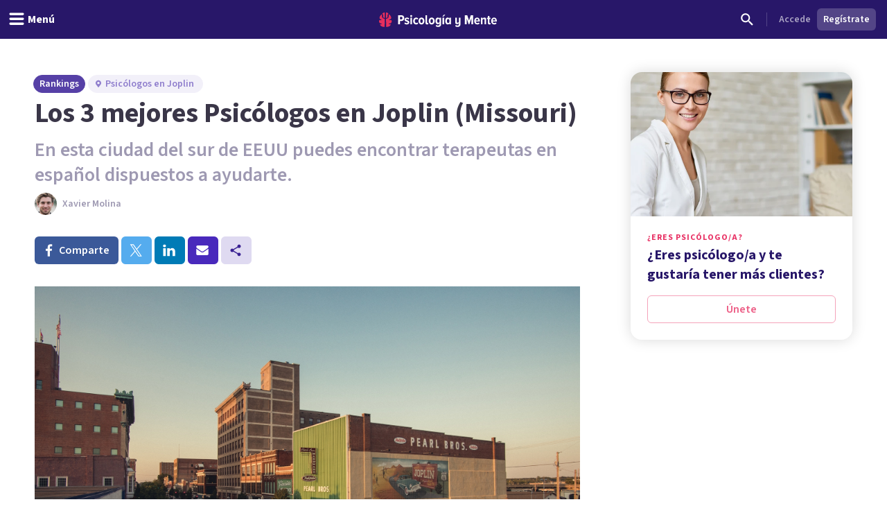

--- FILE ---
content_type: application/javascript; charset=UTF-8
request_url: https://psicologiaymente.com/_next/static/chunks/2977-1b78beb656ba56ab.js
body_size: 11158
content:
"use strict";(self.webpackChunk_N_E=self.webpackChunk_N_E||[]).push([[2977],{97359:function(e,t,s){s.r(t),s.d(t,{ProCardTracker:function(){return l}});var r=s(30265);let l=e=>{let{professionalId:t}=e;return(0,r.h)(t),null}},77238:function(e,t,s){s.r(t),s.d(t,{ProCardVenuesWithCalendar:function(){return V}});var r=s(52504),l=s(49745),a=s(5506),n=s(36531),i=s(44926),o=s(78905);let c=function(){let e=arguments.length>0&&void 0!==arguments[0]?arguments[0]:{},{threshold:t=.1,rootMargin:s="100px 0px",triggerOnce:r=!0}=e,[a,n]=(0,l.useState)(!1),[i,o]=(0,l.useState)(!1),c=(0,l.useRef)(null);return(0,l.useEffect)(()=>{let e=c.current;if(!e)return;if(r&&i){n(!0);return}let l=new IntersectionObserver(e=>{let[t]=e,s=t.isIntersecting;n(s),s&&r&&(o(!0),l.disconnect())},{threshold:t,rootMargin:s});return l.observe(e),()=>{l.disconnect()}},[t,s,r,i]),{elementRef:c,isVisible:a||i,isCurrentlyVisible:a}};var d=s(79199),u=s(32140),p=s(24878),m=s(47400),x=s(32953),h=s(19032),f=s(91519),v=s(68783),g=s.n(v),y=s(67378),b=s(53167),j=s(24476),C=s(12087),N=s(11043),w=s(87514),S=s(71601),k=s(67811),M=s(34635),P=s(58166),E=s(6433);let z=w.countries.map(e=>{let{phoneAreaCode:t,isoAlpha2:s,name:r}=e;return{label:"".concat(r," (").concat(String(t),")"),value:s}}),T=[{label:"Para m\xed",value:"self"},{label:"Para otra persona",value:"other"}],_=e=>{let{professionalId:t,professionalPlaceId:s,selectedSlot:a,onSubmit:c,onBack:u,isSubmitting:p=!1,errors:m={}}=e,{selectedTimezone:x}=(0,y.usePyMContext)(),{data:f}=(0,n.a)(o.mRK,{variables:{id:t},skip:!t}),[v,g]=(0,l.useState)({firstName:"",lastName:"",email:"",phoneCountry:"ES",phoneNumber:"",isSelfVisit:!0,patientRequestNotes:"",terms:!1,whatsappConsent:!1,selectedServiceId:""}),j=(()=>{if(!(null==f?void 0:f.professionalPlaces)||!s)return[];let e=f.professionalPlaces.find(e=>e.id===s);return(null==e?void 0:e.placeServices)?e.placeServices.filter(e=>e.isActive):[]})(),N=(e,t)=>{g(s=>({...s,[e]:t}))},w=()=>""!==v.firstName.trim()&&""!==v.lastName.trim()&&""!==v.email.trim()&&""!==v.phoneNumber.trim()&&""!==v.patientRequestNotes.trim()&&v.terms&&v.whatsappConsent;return(0,r.jsxs)("div",{className:"rounded-lg border border-gray-200 bg-white shadow-sm",children:[(0,r.jsx)("div",{className:"border-b border-gray-100 p-3",children:(0,r.jsxs)("div",{className:"flex items-center justify-between",children:[(0,r.jsxs)("div",{children:[(0,r.jsx)(E.v,{variant:"semibold",className:"text-sm text-purple-600",children:"Completar reserva"}),(0,r.jsx)(h.u,{size:"small",className:"mt-1 text-gray-600",children:(e=>{let t=(0,b.eP)({timestamp:e,timezone:x||C.y,formatType:"HH:mm"}),s=(0,b.eP)({timestamp:e,timezone:x||C.y,formatType:"EEEE, d MMMM yyyy"}),r=s.charAt(0).toUpperCase()+s.slice(1);return"".concat(r,", ").concat(t)})(a)})]}),(0,r.jsx)("button",{onClick:u,className:"text-gray-400 transition-colors hover:text-gray-600","aria-label":"Volver al calendario",children:(0,r.jsx)("svg",{className:"h-4 w-4",fill:"none",stroke:"currentColor",viewBox:"0 0 24 24",children:(0,r.jsx)("path",{strokeLinecap:"round",strokeLinejoin:"round",strokeWidth:2,d:"M15 19l-7-7 7-7"})})})]})}),(0,r.jsxs)("form",{onSubmit:e=>{e.preventDefault(),w()&&!p&&c(v)},className:"space-y-4 p-3",children:[(0,r.jsxs)("div",{className:"grid grid-cols-2 gap-2",children:[(0,r.jsxs)("div",{children:[(0,r.jsxs)(h.u,{className:"mb-1 text-xs text-gray-700",children:["Nombre ",(0,r.jsx)("span",{className:"text-xs text-purple-400",children:"*"})]}),(0,r.jsx)("input",{id:"firstName",type:"text",value:v.firstName,onChange:e=>N("firstName",e.target.value),className:(0,i.Z)("block w-full appearance-none rounded border bg-white px-2 py-2 font-body text-xs focus:border-purple-500 focus:outline-none",m.firstName?"border-red-500":"border-gray-300"),placeholder:"Tu nombre",required:!0}),m.firstName&&(0,r.jsx)(h.u,{size:"small",className:"mt-1 text-xs text-red-500",children:m.firstName})]}),(0,r.jsxs)("div",{children:[(0,r.jsxs)(h.u,{className:"mb-1 text-xs text-gray-700",children:["Apellidos ",(0,r.jsx)("span",{className:"text-xs text-purple-400",children:"*"})]}),(0,r.jsx)("input",{id:"lastName",type:"text",value:v.lastName,onChange:e=>N("lastName",e.target.value),className:(0,i.Z)("block w-full appearance-none rounded border bg-white px-2 py-2 font-body text-xs focus:border-purple-500 focus:outline-none",m.lastName?"border-red-500":"border-gray-300"),placeholder:"Tus apellidos",required:!0}),m.lastName&&(0,r.jsx)(h.u,{size:"small",className:"mt-1 text-xs text-red-500",children:m.lastName})]})]}),(0,r.jsxs)("div",{children:[(0,r.jsxs)(h.u,{className:"mb-1 text-xs text-gray-700",children:["Email ",(0,r.jsx)("span",{className:"text-xs text-purple-400",children:"*"})]}),(0,r.jsx)("input",{id:"email",type:"email",value:v.email,onChange:e=>N("email",e.target.value),className:(0,i.Z)("block w-full appearance-none rounded border bg-white px-2 py-2 font-body text-xs focus:border-purple-500 focus:outline-none",m.email?"border-red-500":"border-gray-300"),placeholder:"tu@email.com",required:!0}),m.email&&(0,r.jsx)(h.u,{size:"small",className:"mt-1 text-xs text-red-500",children:m.email})]}),(0,r.jsxs)("div",{children:[(0,r.jsxs)(h.u,{className:"mb-1 text-xs text-gray-700",children:["Tel\xe9fono ",(0,r.jsx)("span",{className:"text-xs text-purple-400",children:"*"})]}),(0,r.jsxs)("div",{className:"flex space-x-1",children:[(0,r.jsx)("div",{className:"w-20",children:(0,r.jsx)(M.P,{placeholder:"Prefijo",error:!!m.phoneCountry,value:v.phoneCountry,options:z,onChange:e=>{N("phoneCountry",e.target.value)},showPrefixOnlyWhenSelected:!0,className:"py-2 text-xs"})}),(0,r.jsx)("div",{className:"flex-1",children:(0,r.jsx)("input",{id:"phoneNumber",type:"tel",value:v.phoneNumber,onChange:(0,S.Rx)((0,S.G)(e=>N("phoneNumber",e))),className:(0,i.Z)("block w-full appearance-none rounded border bg-white px-2 py-2 font-body text-xs focus:border-purple-500 focus:outline-none",m.phoneNumber?"border-red-500":"border-gray-300"),placeholder:"123 456 789",required:!0})})]}),(m.phoneCountry||m.phoneNumber)&&(0,r.jsx)(h.u,{size:"small",className:"mt-1 text-xs text-red-500",children:m.phoneCountry||m.phoneNumber})]}),(0,r.jsxs)("div",{children:[(0,r.jsxs)(h.u,{className:"mb-1 text-xs text-gray-700",children:["\xbfPara qui\xe9n es la cita? ",(0,r.jsx)("span",{className:"text-xs text-purple-400",children:"*"})]}),(0,r.jsx)(P.E,{options:T,selected:v.isSelfVisit?"self":"other",onChange:e=>{N("isSelfVisit","self"===e)},className:"flex flex-row gap-4 text-xs",error:m.isSelfVisit})]}),j.length>0&&(0,r.jsxs)("div",{children:[(0,r.jsx)(h.u,{className:"mb-1 text-xs text-gray-700",children:"Servicio"}),(0,r.jsxs)("div",{className:"relative",children:[(0,r.jsxs)("select",{id:"selectedServiceId",value:v.selectedServiceId,onChange:e=>N("selectedServiceId",e.target.value),className:(0,i.Z)("block w-full appearance-none rounded border bg-white px-2 py-2 pr-8 font-body text-xs focus:border-purple-500 focus:outline-none",m.selectedServiceId?"border-red-500":"border-gray-300"),children:[(0,r.jsx)("option",{value:"",children:"Selecciona un servicio"}),j.map(e=>{var t,s;let l=null!==(t=e.price)&&void 0!==t?t:e.professionalService.price,a=null!==(s=e.currency)&&void 0!==s?s:e.professionalService.currency;return(0,r.jsxs)("option",{value:e.id,children:[e.professionalService.name," - ",l," ",a]},e.id)}),(0,r.jsx)("option",{value:"other",children:"Otro"})]}),(0,r.jsx)("div",{className:"pointer-events-none absolute inset-y-0 right-0 flex items-center px-2 text-gray-700",children:(0,r.jsx)("svg",{className:"h-4 w-4 fill-current",viewBox:"0 0 20 20",children:(0,r.jsx)("path",{d:"M5.293 7.293a1 1 0 011.414 0L10 10.586l3.293-3.293a1 1 0 111.414 1.414l-4 4a1 1 0 01-1.414 0l-4-4a1 1 0 010-1.414z"})})})]}),m.selectedServiceId&&(0,r.jsx)(h.u,{size:"small",className:"mt-1 text-xs text-red-500",children:m.selectedServiceId}),"other"===v.selectedServiceId&&(0,r.jsx)(h.u,{size:"small",className:"mt-1 text-xs text-gray-500",children:"Escribe en los comentarios lo que necesitas"})]}),(0,r.jsxs)("div",{children:[(0,r.jsxs)(h.u,{className:"mb-1 text-xs text-gray-700",children:["Comentarios ",(0,r.jsx)("span",{className:"text-xs text-purple-400",children:"*"})]}),(0,r.jsx)("textarea",{id:"patientRequestNotes",value:v.patientRequestNotes,onChange:e=>N("patientRequestNotes",e.target.value),className:(0,i.Z)("block w-full resize-none appearance-none rounded border bg-white px-2 py-2 font-body text-xs focus:border-purple-500 focus:outline-none",m.patientRequestNotes?"border-red-500":"border-gray-300"),rows:2,placeholder:"Comentarios para el especialista",required:!0}),m.patientRequestNotes&&(0,r.jsx)(h.u,{size:"small",className:"mt-1 text-xs text-red-500",children:m.patientRequestNotes})]}),(0,r.jsx)("div",{children:(0,r.jsx)(k.X,{checked:v.terms,label:(0,r.jsxs)(r.Fragment,{children:["Acepto los"," ",(0,r.jsx)("a",{href:"/aviso-legal",target:"_blank",className:"text-xs text-purple-500 underline hover:text-purple-600",children:"t\xe9rminos"})," ","y"," ",(0,r.jsx)("a",{href:"/privacidad",target:"_blank",className:"text-xs text-purple-500 underline hover:text-purple-600",children:"privacidad"})]}),onChange:(0,S.gj)(e=>N("terms",e)),value:"terms",className:"-mx-1 text-xs",required:!0,error:m.terms})}),(0,r.jsx)("div",{children:(0,r.jsx)(k.X,{checked:v.whatsappConsent,label:"Acepto recibir recordatorios y mensajes relacionados con mi cita por WhatsApp, usando mi n\xfamero solo para este fin",onChange:(0,S.gj)(e=>N("whatsappConsent",e)),value:"whatsapp_consent",className:"-mx-1 text-xs",required:!0,error:m.whatsapp_consent})}),m.general&&(0,r.jsx)("div",{className:"rounded border border-red-200 bg-red-50 p-2",children:(0,r.jsxs)("div",{className:"flex items-start",children:[(0,r.jsx)("svg",{className:"mr-2 mt-0.5 h-4 w-4 flex-shrink-0 text-red-400",fill:"none",stroke:"currentColor",viewBox:"0 0 24 24",children:(0,r.jsx)("path",{strokeLinecap:"round",strokeLinejoin:"round",strokeWidth:2,d:"M12 9v2m0 4h.01m-6.938 4h13.856c1.54 0 2.502-1.667 1.732-2.5L13.732 4c-.77-.833-1.964-.833-2.732 0L3.732 16.5c-.77.833.192 2.5 1.732 2.5z"})}),(0,r.jsxs)("div",{className:"flex-1",children:[(0,r.jsx)("h3",{className:"mb-1 text-xs font-medium text-red-800",children:"No se puede completar la reserva"}),(0,r.jsx)("p",{className:"text-xs text-red-700",children:m.general})]})]})}),(0,r.jsxs)("div",{className:"flex gap-2 border-t border-gray-100 pt-2",children:[(0,r.jsx)(d.zx,{color:"primaryStroke",btnType:"block",onClick:u,disabled:p,className:"flex-1 py-2 text-xs",children:"Volver"}),(0,r.jsx)(d.zx,{color:"primary",btnType:"block",type:"submit",disabled:!w()||p,className:"flex-1 py-2 text-xs",children:p?(0,r.jsxs)("div",{className:"flex items-center justify-center",children:[(0,r.jsxs)("svg",{className:"-ml-1 mr-1 h-3 w-3 animate-spin text-white",fill:"none",viewBox:"0 0 24 24",children:[(0,r.jsx)("circle",{className:"opacity-25",cx:"12",cy:"12",r:"10",stroke:"currentColor",strokeWidth:"4"}),(0,r.jsx)("path",{className:"opacity-75",fill:"currentColor",d:"M4 12a8 8 0 018-8V0C5.373 0 0 5.373 0 12h4zm2 5.291A7.962 7.962 0 014 12H0c0 3.042 1.135 5.824 3 7.938l3-2.647z"})]}),"Enviando..."]}):"Reservar"})]})]})]})},I=e=>{let{selectedSlot:t,onNewBooking:s}=e,{selectedTimezone:l}=(0,y.usePyMContext)();return(0,r.jsx)("div",{className:"bg-white border border-gray-200 rounded-lg shadow-sm",children:(0,r.jsxs)("div",{className:"p-4 text-center",children:[(0,r.jsx)("div",{className:"mx-auto flex items-center justify-center h-12 w-12 rounded-full bg-green-100 mb-3",children:(0,r.jsx)("svg",{className:"h-6 w-6 text-green-500",fill:"none",stroke:"currentColor",viewBox:"0 0 24 24",children:(0,r.jsx)("path",{strokeLinecap:"round",strokeLinejoin:"round",strokeWidth:2,d:"M5 13l4 4L19 7"})})}),(0,r.jsx)(E.v,{variant:"semibold",className:"text-green-600 mb-2 text-sm",children:"\xa1Solicitud enviada!"}),(0,r.jsxs)("div",{className:"bg-gray-50 rounded p-3 mb-3 text-left",children:[(0,r.jsxs)(h.u,{size:"small",className:"text-gray-600 mb-1 text-xs",children:[(0,r.jsx)("strong",{children:"Fecha:"})," ",(e=>{let t=(0,b.eP)({timestamp:e,timezone:l||C.y,formatType:"HH:mm"}),s=(0,b.eP)({timestamp:e,timezone:l||C.y,formatType:"EEEE, d MMMM yyyy"}),r=s.charAt(0).toUpperCase()+s.slice(1);return"".concat(r,", ").concat(t)})(t)]}),(0,r.jsxs)(h.u,{size:"small",className:"text-gray-600 text-xs",children:[(0,r.jsx)("strong",{children:"Estado:"})," ",(0,r.jsx)("span",{className:"text-amber-600",children:"Esperando confirmaci\xf3n"})]})]}),(0,r.jsx)("div",{className:"bg-blue-50 border border-blue-200 rounded p-3 mb-3",children:(0,r.jsx)(h.u,{size:"small",className:"text-blue-800 text-xs",children:"El profesional revisar\xe1 tu solicitud y te contactar\xe1 para confirmar la cita."})}),(0,r.jsx)(d.zx,{color:"primary",btnType:"block",onClick:s,className:"text-xs py-2",children:"Nueva cita"})]})})},A={CALENDAR:1,FORM:2,SUCCESS:3},H=e=>{let{professionalId:t,isVisible:s,onSlotSelect:a,selectedVenueId:c,className:d}=e,{selectedTimezone:u}=(0,y.usePyMContext)(),p=window.location.pathname,[m,x]=(0,l.useState)(""),[v,w]=(0,l.useState)(""),[S,k]=(0,l.useState)([]),[M,P]=(0,l.useState)({}),[E,z]=(0,l.useState)(new Set),[T,H]=(0,l.useState)(A.CALENDAR),[R,V]=(0,l.useState)(!1),[O,L]=(0,l.useState)({}),[Z,D]=(0,l.useState)(0),[q]=(0,l.useState)(2),[W,B]=(0,l.useState)(null),[F,U]=(0,l.useState)(null),[X,Y]=(0,l.useState)([]),[K,Q]=(0,l.useState)(!1),[J,$]=(0,l.useState)({}),G=new Date;window.innerWidth;let ee=()=>{let e=[];for(let t=0;t<365;t++){let s=new Date(G);s.setDate(G.getDate()+t),e.push(s.toISOString().split("T")[0])}return e},et=()=>{if(J[Z])return J[Z];if(X.length>0){let e=Z*q,t=X.slice(e,e+q);return t.length>0&&$(e=>({...e,[Z]:t})),t}let e=ee(),t=Z*q;return e.slice(t,t+q)},es=()=>{let e=et(),t=new Set;return e.forEach(e=>{let s=new Date(e),r="".concat(s.getFullYear(),"-").concat(s.getMonth()+1);t.add(r)}),Array.from(t).map(e=>{let[t,s]=e.split("-").map(Number);return{year:t,month:s}})},{data:er,loading:el}=(0,n.a)(o.mRK,{variables:{id:t},fetchPolicy:"cache-first",skip:!s}),[ea,en]=(et()[0]||G.toISOString().split("T")[0]).split("-"),{data:ei,loading:eo}=(0,n.a)(o.rHQ,{variables:{professionalId:parseInt(t),year:ea,month:en},fetchPolicy:"cache-first",skip:!s}),{data:ec,loading:ed,refetch:eu}=(0,n.a)(o.rHQ,{variables:{professionalId:parseInt(t),year:ea,month:en,placeId:m||void 0},fetchPolicy:"cache-first",skip:!s||!m}),[ep,em]=(0,l.useState)({});(0,l.useEffect)(()=>{if(!m){Q(!1);return}(async()=>{let e=new Set,s=ee(),r=Z*q;if(s.slice(r,r+q).forEach(t=>{let s=new Date(t),r="".concat(s.getFullYear(),"-").concat(s.getMonth()+1);e.add(r)}),X.length>0&&X.slice(r,r+q).forEach(t=>{let s=new Date(t),r="".concat(s.getFullYear(),"-").concat(s.getMonth()+1);e.add(r)}),0===X.slice(r,r+q).length&&X.length>0){let t=new Date(new Date(X[X.length-1]));t.setMonth(t.getMonth()+1);let s="".concat(t.getFullYear(),"-").concat(t.getMonth()+1);e.add(s),Q(!0)}let l=Array.from(e).map(e=>{let[t,s]=e.split("-").map(Number);return{year:t,month:s}}),a={...ep},n=!1;for(let{year:e,month:s}of l){let r="".concat(e,"-").concat(s);if(!a[r])try{let{data:l}=await eu({professionalId:parseInt(t),year:String(e),month:String(s),placeId:m});if(l){var i,o,c;a[r]=l,n=!0,null===(c=l.professionalPublicCalendarSlots)||void 0===c||null===(o=c[0])||void 0===o||null===(i=o.slots)||void 0===i||i.length}}catch(e){console.error("Error fetching data for ".concat(r,":"),e)}}n&&em(a)})().finally(()=>{Q(!1)})},[m,Z]),(0,l.useMemo)(()=>{let e=es(),t=[];return e.forEach(e=>{let{year:s,month:r}=e,l=ep["".concat(s,"-").concat(r)];(null==l?void 0:l.professionalPublicCalendarSlots)&&l.professionalPublicCalendarSlots.forEach(e=>{let s=t.find(t=>t.id===e.id);s?s.slots=[...s.slots||[],...e.slots||[]]:t.push({...e})})}),t.length>0?{professionalPublicCalendarSlots:t}:null},[ep,Z,m]);let ex=(0,l.useMemo)(()=>{let e={};return Object.values(ep).forEach(t=>{(null==t?void 0:t.professionalPublicCalendarSlots)&&t.professionalPublicCalendarSlots.forEach(t=>{t.id===m&&t.slots&&t.slots.length>0&&t.slots.forEach(s=>{let r=(0,b.eP)({timestamp:s.startsAt,timezone:u||C.y,formatType:"yyyy-MM-dd"});e[r]||(e[r]=[]),e[r].push({startsAt:s.startsAt,endsAt:s.endsAt,duration:s.duration||60,calendarId:t.id})})})}),e},[ep,m,u]);(0,l.useEffect)(()=>{c&&(x(c),w(""),z(new Set),D(0),em({}),P({}),Y([]),Q(!0))},[c]),(0,l.useEffect)(()=>{D(0),z(new Set),$({}),m&&Q(!0)},[m]),(0,l.useEffect)(()=>{if((null==er?void 0:er.professionalPlaces)&&(null==ei?void 0:ei.professionalPublicCalendarSlots)&&s){let e=er.professionalPlaces.filter(e=>e.isPublic),t=new Set(ei.professionalPublicCalendarSlots.filter(e=>{var t;return(null===(t=e.slots)||void 0===t?void 0:t.length)>0}).map(e=>e.id)),s=e.filter(e=>t.has(e.id)).map(e=>({id:e.id,label:e.label||(e.isOnline?"Online":e.address||"Presencial"),isPrimary:e.isPrimary,isOnline:e.isOnline,timezone:"UTC",address:e.address||"Online"})).sort((e,t)=>!e.isOnline&&t.isOnline?-1:e.isOnline&&!t.isOnline?1:e.isPrimary&&!t.isPrimary?-1:!e.isPrimary&&t.isPrimary?1:0);k(s),c&&t.has(c)||(c||!(s.length>0)||m||x(s[0].id),m&&!t.has(m)&&s.length>0&&!c&&x(s[0].id))}},[er,ei,m,c,s]),(0,l.useEffect)(()=>{if(m&&Object.keys(ex).length>0){let e={...ex},t=new Date,s=(0,b.eP)({timestamp:t.toISOString(),timezone:u||C.y,formatType:"yyyy-MM-dd"});Object.keys(e).forEach(r=>{e[r].sort((e,t)=>{let s=(0,b.eP)({timestamp:e.startsAt,timezone:u||C.y,formatType:"HH:mm"}),r=(0,b.eP)({timestamp:t.startsAt,timezone:u||C.y,formatType:"HH:mm"});return s.localeCompare(r)}),r===s&&(e[r]=e[r].filter(e=>(0,f.Z)(e.startsAt,u||C.y)>t))}),Y(Object.keys(e).filter(t=>e[t].length>0).sort((e,t)=>e.localeCompare(t))),P(e),Q(!1)}else Y([]),P({}),m||Q(!1)},[ex,m,u]);let eh=e=>{w(e),H(A.FORM)},ef=async e=>{V(!0),L({});try{let s=(0,j.DS)(),r=s.length>0?JSON.stringify(s):void 0,l=(0,N.BC)("api/psicologos/".concat(t,"/pedir-cita")),a=v.replace("T"," ").substring(0,16),n=S.find(e=>e.id===m),i=(null==n?void 0:n.isOnline)||!1,o={scheduled_at:a,type:i?"online":"offline",professional_place_id:m,first_name:e.firstName,last_name:e.lastName,email:e.email,phone_country:e.phoneCountry,phone_number:e.phoneNumber,flag_self_visit:e.isSelfVisit,patient_request_notes:e.patientRequestNotes,terms:e.terms,whatsapp_consent:e.whatsappConsent,user_timezone:u||C.y,contact_url:p,origin:"ranking_show",lead_path:r,...e.selectedServiceId&&"other"!==e.selectedServiceId?{professional_place_service_id:parseInt(e.selectedServiceId)}:{}},c=await fetch(l,{method:"POST",credentials:"include",headers:{Accept:"application/json","Content-Type":"application/json","X-Requested-With":"XMLHttpRequest"},body:JSON.stringify(o)}),d=await c.json();if(c.ok)(0,j.t4)(),g().dataLayer({dataLayer:{event:"generate_booking",generate_booking:{place_type:i?"online":"physical"}}}),H(A.SUCCESS);else if(422===c.status){if(d.errors){if(d.errors.scheduled_at){let e={general:d.errors.scheduled_at[0]};L(e)}else L(d.errors)}else if(d.message){let e={general:d.message};L(e)}else L({general:"Error de validaci\xf3n"})}else L({general:d.message||"Error del servidor (".concat(c.status,")")})}catch(e){L({general:"Error al enviar la solicitud. Por favor, intenta de nuevo."})}finally{V(!1)}},ev=()=>Z>0,eg=()=>{let e=Z+1;return!!J[e]||X.length>0&&e*q<X.length||e*q<365},ey=()=>{ev()&&(D(e=>e-1),z(new Set))},eb=()=>{eg()&&(D(e=>e+1),z(new Set))},ej=e=>{let[t,s,r]=e.split("-").map(Number),l=new Date(t,s-1,r),a=new Date,n=(0,b.eP)({timestamp:a.toISOString(),timezone:u||C.y,formatType:"yyyy-MM-dd"}),i=new Date(a);i.setDate(a.getDate()+1);let o=(0,b.eP)({timestamp:i.toISOString(),timezone:u||C.y,formatType:"yyyy-MM-dd"});if(e===n)return"Hoy";if(e===o)return"Ma\xf1ana";let c=l.toLocaleDateString("es-ES",{weekday:"long",day:"numeric",month:"long"});return c.charAt(0).toUpperCase()+c.slice(1)},eC=e=>(0,b.eP)({timestamp:e,timezone:u||C.y,formatType:"HH:mm"}),eN=e=>{let t=new Set(E);t.has(e)?t.delete(e):t.add(e),z(t)},ew=et().filter(e=>M[e]&&M[e].length>0);return s?T===A.FORM?(0,r.jsx)(_,{professionalId:t,professionalPlaceId:m,selectedSlot:v,onSubmit:ef,onBack:()=>{H(A.CALENDAR),L({})},isSubmitting:R,errors:O}):T===A.SUCCESS?(0,r.jsx)(I,{selectedSlot:v,onNewBooking:()=>{w(""),H(A.CALENDAR),L({})}}):(0,r.jsx)("div",{className:"border-t border-purple-200",children:el||ed||eo||K?(0,r.jsxs)("div",{className:"mx-4 my-4 rounded-lg border border-gray-200 p-3 text-center",children:[(0,r.jsx)("div",{className:"mb-2 inline-flex h-8 w-8 items-center justify-center",children:(0,r.jsxs)("svg",{className:"h-5 w-5 animate-spin text-purple-600",fill:"none",viewBox:"0 0 24 24",xmlns:"http://www.w3.org/2000/svg",children:[(0,r.jsx)("circle",{className:"opacity-25",cx:"12",cy:"12",r:"10",stroke:"currentColor",strokeWidth:"4"}),(0,r.jsx)("path",{className:"opacity-75",fill:"currentColor",d:"M4 12a8 8 0 018-8V0C5.373 0 0 5.373 0 12h4zm2 5.291A7.962 7.962 0 014 12H0c0 3.042 1.135 5.824 3 7.938l3-2.647z"})]})}),(0,r.jsx)(h.u,{size:"small",className:"text-gray-600 ",children:"Cargando horarios..."})]}):ew.length||!(S.length>0)||K?ew.length>0?(0,r.jsxs)("div",{className:"p-3",children:[(0,r.jsxs)("div",{className:"touch-pan-y select-none space-y-3",onTouchStart:e=>{U(null),B(e.targetTouches[0].clientX)},onTouchMove:e=>{U(e.targetTouches[0].clientX)},onTouchEnd:()=>{if(!W||!F)return;let e=W-F;e>50&&eg()&&eb(),e<-50&&ev()&&ey()},style:{touchAction:"pan-y pinch-zoom",WebkitUserSelect:"none",userSelect:"none"},children:[ew.map(e=>{let t=M[e];if(!t||0===t.length)return null;let s=E.has(e)?t:t.slice(0,6),l=t.length>6;return(0,r.jsxs)("div",{className:"overflow-hidden rounded-lg border border-gray-200",children:[(0,r.jsx)("div",{className:"border-b border-gray-200 bg-gray-50 px-3 py-2",children:(0,r.jsxs)("div",{className:"flex items-center justify-between",children:[(0,r.jsx)(h.u,{size:"small",className:"font-medium text-gray-900",children:ej(e)}),l&&(0,r.jsx)("button",{onClick:()=>eN(e),className:"text-xs font-medium text-purple-600 hover:text-purple-700",children:E.has(e)?"Menos horas":"M\xe1s horas"})]})}),(0,r.jsx)("div",{className:"p-3",children:(0,r.jsx)("div",{className:"grid grid-cols-3 gap-2",children:s.map((e,t)=>(0,r.jsx)("button",{onClick:()=>eh(e.startsAt),className:"rounded border border-gray-300 px-2 py-1 text-xs transition-colors hover:border-purple-300 hover:bg-purple-50",children:eC(e.startsAt)},t))})})]},e)}),1===ew.length&&(0,r.jsxs)("div",{className:"invisible overflow-hidden rounded-lg border border-transparent",children:[(0,r.jsx)("div",{className:"border-b border-transparent bg-gray-50 px-3 py-2",children:(0,r.jsx)("div",{className:"flex items-center justify-between",children:(0,r.jsx)(h.u,{size:"small",className:"font-medium text-transparent",children:"Placeholder"})})}),(0,r.jsx)("div",{className:"p-3",children:(0,r.jsx)("div",{className:"grid grid-cols-3 gap-2",children:[1,2,3,4,5,6].map(e=>(0,r.jsx)("div",{className:"rounded border border-transparent px-2 py-1 text-xs text-transparent",children:"00:00"},e))})})]})]}),(0,r.jsxs)("div",{className:"mb-2 mt-4 flex items-center justify-between",children:[(0,r.jsxs)("button",{onClick:ey,disabled:!ev(),className:(0,i.Z)("flex items-center rounded px-2 py-1 text-xs font-medium transition-colors",ev()?"bg-purple-600 text-white hover:bg-purple-700":"cursor-not-allowed bg-gray-200 text-gray-400"),children:[(0,r.jsx)("svg",{className:"mr-1 h-3 w-3",fill:"none",stroke:"currentColor",viewBox:"0 0 24 24",children:(0,r.jsx)("path",{strokeLinecap:"round",strokeLinejoin:"round",strokeWidth:2,d:"M15 19l-7-7 7-7"})}),"Anterior"]}),(0,r.jsx)(h.u,{size:"small",className:"px-2 text-center text-gray-500",children:window.innerWidth<768?"M\xe1s d\xedas":"Ver m\xe1s d\xedas"}),(0,r.jsxs)("button",{onClick:eb,disabled:!eg(),className:(0,i.Z)("flex items-center rounded px-2 py-1 text-xs font-medium transition-colors",eg()?"bg-purple-600 text-white hover:bg-purple-700":"cursor-not-allowed bg-gray-200 text-gray-400"),children:["Siguiente",(0,r.jsx)("svg",{className:"ml-1 h-3 w-3",fill:"none",stroke:"currentColor",viewBox:"0 0 24 24",children:(0,r.jsx)("path",{strokeLinecap:"round",strokeLinejoin:"round",strokeWidth:2,d:"M9 5l7 7-7 7"})})]})]})]}):(0,r.jsx)("div",{className:"p-3 text-center",children:(0,r.jsx)(h.u,{size:"small",className:"text-gray-500",children:"No hay calendarios disponibles"})}):(0,r.jsx)("div",{className:"py-8 text-center",children:(0,r.jsx)(h.u,{size:"small",className:"text-gray-500",children:"Sin horarios pr\xf3ximos"})})}):null},R=e=>{let{services:t}=e,[s,a]=l.useState(!1),n=t.length>3,i=s?t:t.slice(0,3);return(0,r.jsxs)("div",{className:"ml-6 mt-2 space-y-2",children:[i.map(e=>{var t,s;let l=null!==(t=e.price)&&void 0!==t?t:e.professionalService.price,a=null!==(s=e.currency)&&void 0!==s?s:e.professionalService.currency;return(0,r.jsxs)("div",{className:"flex items-center justify-between py-1",children:[(0,r.jsx)("span",{className:"font-medium text-purple-grey-700",children:e.professionalService.name}),(0,r.jsxs)("span",{className:"text-purple-grey-500",children:[l," ",a," / sesi\xf3n"]})]},e.id)}),n&&!s&&(0,r.jsx)("div",{className:"py-1",children:(0,r.jsxs)("button",{onClick:()=>a(!0),className:"rounded-full border border-purple-200 bg-white px-3 py-1 text-sm font-medium text-purple-600 hover:bg-purple-50 hover:text-purple-700",children:["+",t.length-3," m\xe1s"]})})]})},V=e=>{let{venues:t,professionalId:s,professionalResourcePath:f,displayName:v,acceptsBookings:g,formattedStartingCost:y,className:b}=e,j=(0,a.useRouter)(),{elementRef:C,isVisible:N}=c({threshold:.1,rootMargin:"200px 0px",triggerOnce:!0}),[w,S]=(0,l.useState)(!1),[k,M]=(0,l.useState)(""),[P,E]=(0,l.useState)(0),{data:z}=(0,n.a)(o.mRK,{variables:{id:s},skip:!s}),T=new Date,{data:_}=(0,n.a)(o.rHQ,{variables:{professionalId:s,month:String(T.getMonth()+1),year:String(T.getFullYear())},skip:!s||!N}),I=l.useMemo(()=>(null==_?void 0:_.professionalPublicCalendarSlots)?new Set(_.professionalPublicCalendarSlots.filter(e=>{var t;return(null===(t=e.slots)||void 0===t?void 0:t.length)>0}).map(e=>e.id)):new Set,[_]),A=t.find(e=>{let{isOnline:t}=e;return t}),V=t.filter(e=>{let{isOnline:t,address:s,isPublic:r}=e;return!t&&s&&r}),O=[...function(e){let{allPhysicalVenues:t,showAllVenues:s}=e;if(s)return t;let r=t.filter(e=>{let{isDefaultContact:t}=e;return t});return r.length?r:t.filter(e=>{let{isPrimary:t}=e;return t})}({allPhysicalVenues:V,showAllVenues:w}),...A?[A]:[]];l.useEffect(()=>{O.length>0&&!k&&M(O[0].id)},[O,k]);let[L,Z]=l.useState(!1);l.useEffect(()=>{if(I.size>0&&O.length>0&&!L){let e=O.find(e=>I.has(e.id));e&&k!==e.id&&(M(e.id),Z(!0))}},[I,O,k,L]);let D=w?[...V,...A?[A]:[]]:O;l.useEffect(()=>{k&&!D.find(e=>e.id===k)&&D.length>0&&M(D[0].id)},[k,D]);let q=V.length>1&&!w,W=e=>{M(e),E(e=>e+1)},B=(()=>{if(!k||!(null==z?void 0:z.professionalPlaces))return[];let e=z.professionalPlaces.find(e=>e.id===k);return(null==e?void 0:e.placeServices)?e.placeServices.filter(e=>e.isActive):[]})(),F=k&&(null==z?void 0:z.professionalPlaces)?z.professionalPlaces.find(e=>e.id===k):null;return(0,r.jsxs)("div",{ref:C,className:(0,i.W)("box-border flex flex-col overflow-hidden lg:rounded-none",b),children:[(0,r.jsxs)("div",{className:"space-y-1",children:[(w?D:O).map(e=>{let{id:t,label:s,address:l,isOnline:a}=e;return(0,r.jsxs)("button",{onClick:()=>W(t),className:(0,i.W)("flex w-full gap-1 px-3 py-2 text-left transition-colors hover:bg-purple-50 lg:px-5",k===t?"border-l-2 border-purple-500 bg-purple-100":""),"data-testid":"proCardVenueItem",children:[(0,r.jsx)("div",{className:"shrink-0 p-1",children:(0,r.jsx)(p.t,{className:"h-4 w-4 text-purple-300"})}),(0,r.jsxs)("div",{className:"flex flex-1 flex-col",children:[(0,r.jsx)(h.u,{className:"font-medium text-purple-grey-500",children:s}),(0,r.jsx)(h.u,{size:"small",className:"text-purple-grey-400",children:a?"Terapia online":l})]})]},t)}),q&&(0,r.jsx)("div",{className:"py-2 pl-12 pr-5",children:(0,r.jsx)(u.Yx,{label:"+".concat(V.length-1," m\xe1s"),onClick:()=>{S(!0)},role:"button"})})]}),(B.length>0||(null==F?void 0:F.formattedAverageCost))&&(0,r.jsxs)("div",{className:"border-t border-purple-200 px-3 py-4 lg:px-5",children:[(0,r.jsxs)("div",{className:"flex items-center space-x-2",children:[(0,r.jsx)(x.$,{className:"h-4 w-4 shrink-0 text-purple-500"}),(0,r.jsx)(h.u,{tag:"h3",className:"line-clamp-1 text-purple-500",children:"Servicios y precios"})]}),B.length>0?(0,r.jsx)(R,{services:B}):(0,r.jsx)("div",{className:"ml-6 mt-2",children:(0,r.jsxs)("div",{className:"flex items-center justify-between py-1",children:[(0,r.jsx)("span",{className:"font-medium text-purple-grey-700",children:"Costo medio por sesi\xf3n"}),(0,r.jsx)("span",{className:"text-purple-grey-500",children:(0,r.jsx)("span",{dangerouslySetInnerHTML:{__html:F.formattedAverageCost}})})]})})]}),g&&k&&(0,r.jsx)(H,{professionalId:s,isVisible:N,onSlotSelect:(e,t)=>{let s="".concat(f,"/pedir-cita?place=").concat(e,"&slot=").concat(encodeURIComponent(t));j.push(s)},selectedVenueId:k,className:"rounded-lg border border-gray-200"},P),!g&&(0,r.jsx)("div",{className:"mt-4 border-t border-purple-200 pb-4 pt-4",children:(0,r.jsx)("div",{className:"px-3 lg:px-5",children:(0,r.jsx)("div",{className:"rounded-lg bg-gray-50 p-6",children:(0,r.jsxs)("div",{className:"flex flex-col items-center justify-center space-y-4 text-center",children:[(0,r.jsx)("div",{className:"inline-flex h-12 w-12 items-center justify-center rounded-full bg-gray-200",children:(0,r.jsx)(m.f,{className:"h-6 w-6 text-gray-400"})}),(0,r.jsxs)("div",{className:"space-y-2",children:[(0,r.jsx)(h.u,{variant:"semibold",className:"text-gray-900",children:"Env\xeda un mensaje al profesional"}),(0,r.jsx)(h.u,{size:"small",className:"text-gray-600",children:"Coordina una sesi\xf3n directamente mediante mensaje"})]}),(0,r.jsx)(d.zx,{href:f,color:"primary",size:"small",btnType:"block",children:"Ver perfil completo"})]})})})})]})}},58166:function(e,t,s){s.d(t,{E:function(){return c}});var r=s(52504);s(49745);var l=s(69385),a=s(44926);let n=e=>{let{className:t="w-6 h-6",...s}=e;return(0,r.jsx)("svg",{viewBox:"0 0 24 24",fill:"none",xmlns:"http://www.w3.org/2000/svg",className:t,...s,children:(0,r.jsx)("path",{fillRule:"evenodd",clipRule:"evenodd",d:"M12 7C9.24 7 7 9.24 7 12C7 14.76 9.24 17 12 17C14.76 17 17 14.76 17 12C17 9.24 14.76 7 12 7ZM12 2C6.48 2 2 6.48 2 12C2 17.52 6.48 22 12 22C17.52 22 22 17.52 22 12C22 6.48 17.52 2 12 2ZM12 20C7.58 20 4 16.42 4 12C4 7.58 7.58 4 12 4C16.42 4 20 7.58 20 12C20 16.42 16.42 20 12 20Z",fill:"currentColor"})})},i=e=>{let{className:t="w-6 h-6",...s}=e;return(0,r.jsx)("svg",{viewBox:"0 0 24 24",fill:"none",xmlns:"http://www.w3.org/2000/svg",className:t,...s,children:(0,r.jsx)("path",{fillRule:"evenodd",clipRule:"evenodd",d:"M12 2C6.48 2 2 6.48 2 12C2 17.52 6.48 22 12 22C17.52 22 22 17.52 22 12C22 6.48 17.52 2 12 2ZM12 20C7.58 20 4 16.42 4 12C4 7.58 7.58 4 12 4C16.42 4 20 7.58 20 12C20 16.42 16.42 20 12 20Z",fill:"currentColor"})})};var o=s(19032);let c=e=>{let{options:t,selected:s,className:c,containerClassName:d,disabled:u,error:p,optionWrapperClassName:m,orientation:x="horizontal",onChange:h}=e;return(0,r.jsxs)(l.E,{value:s,onChange:h,className:d,disabled:u,children:[(0,r.jsx)("div",{className:(0,a.W)(c||"flex flex-col md:flex-row md:gap-3",{"opacity-50":u}),children:t.map(e=>{let t=u||e.disabled;return(0,r.jsx)(l.E.Option,{value:e.value,className:(0,a.W)("cursor-pointer px-0.5 py-1 focus:outline-none",t?"cursor-not-allowed":"cursor-pointed"),disabled:t,children:t=>{let{checked:s}=t;return(0,r.jsx)(r.Fragment,{children:(0,r.jsxs)("div",{className:(0,a.W)("flex py-1 text-sm",m,{"flex-row":"horizontal"===x,"flex-row-reverse":"horizontal-reverse"===x,"flex-col items-center":"vertical"===x,"flex-col-reverse items-center":"vertical-reverse"===x}),children:[(0,r.jsx)("div",{className:"flex h-6 w-6 shrink-0 items-center justify-center",children:s?(0,r.jsx)(n,{className:"h-4 w-4 rounded text-purple-pop-400"}):(0,r.jsx)(i,{className:"h-4 w-4 rounded text-purple-pop-300"})}),(0,r.jsx)(l.E.Label,{as:"span",className:(0,a.W)("text-purple-grey-500",{"ml-2":"horizontal"===x,"mr-2":"horizontal-reverse"===x,"mt-2 text-center":"vertical"===x,"mb-2 text-center":"vertical-reverse"===x}),children:(0,r.jsx)(o.u,{tag:"span",children:e.label})})]})})}},e.value)})}),"string"==typeof p&&(0,r.jsx)(o.u,{role:"alert",tag:"span",size:"small",variant:"semibold",className:"mt-2 text-red-500",children:p})]})}},27142:function(e,t,s){s.d(t,{Z:function(){return l}});var r=s(52504);s(49745);let l=e=>{let{className:t="w-6 h-6",...s}=e;return(0,r.jsx)("svg",{viewBox:"0 0 24 24",fill:"none",xmlns:"http://www.w3.org/2000/svg",className:t,...s,children:(0,r.jsx)("path",{fillRule:"evenodd",clipRule:"evenodd",d:"M21.2812 19.0781C20.1562 20.2344 18.8281 21.0937 17.2969 21.6562C15.7656 22.2188 14.125 22.5 12.375 22.5C10.8125 22.5 9.32813 22.2344 7.92188 21.7031C6.57812 21.2031 5.4375 20.4844 4.5 19.5469C3.53125 18.5781 2.79688 17.4688 2.29688 16.2188C1.76562 14.875 1.5 13.4688 1.5 12C1.5 10.5 1.78125 9.10938 2.34375 7.82812C2.90625 6.54687 3.68749 5.4375 4.6875 4.5C5.59375 3.625 6.74999 2.89063 8.15625 2.29688C9.50001 1.76562 10.9062 1.5 12.375 1.5C13.6875 1.5 14.9531 1.6875 16.1719 2.0625C17.3906 2.4375 18.4687 3 19.4062 3.75C20.3438 4.5 21.0937 5.43749 21.6562 6.5625C22.2188 7.68751 22.5 9.01562 22.5 10.5469C22.5 11.7344 22.3438 12.7344 22.0312 13.5469C21.6875 14.4531 21.2656 15.1719 20.7656 15.7031C20.2031 16.2969 19.6094 16.7344 18.9844 17.0156C18.2656 17.3281 17.5625 17.4844 16.875 17.4844C16.125 17.4844 15.5156 17.2969 15.0469 16.9219C14.5781 16.5469 14.3438 16.0938 14.3438 15.5625H14.2031C13.9219 16.0313 13.4844 16.4687 12.8906 16.875C12.2969 17.2813 11.5781 17.4844 10.7344 17.4844C9.45312 17.4844 8.45313 17.0625 7.73438 16.2188C7.01562 15.3437 6.65625 14.2344 6.65625 12.8906C6.65625 12.0781 6.79687 11.2969 7.07812 10.5469C7.35938 9.76562 7.73437 9.07813 8.20312 8.48438C8.64063 7.92187 9.23437 7.4375 9.98438 7.03125C10.7031 6.65625 11.4687 6.46875 12.2812 6.46875C12.9063 6.46875 13.5 6.625 14.0625 6.9375C14.5625 7.25 14.8906 7.625 15.0469 8.0625H15.0938L15.3281 6.9375H17.8594L16.7344 12.2344C16.6719 12.6094 16.625 12.9062 16.5938 13.125C16.5312 13.5625 16.5 13.8594 16.5 14.0156C16.5 14.3594 16.5625 14.6406 16.6875 14.8594C16.8125 15.0781 17.0469 15.1875 17.3906 15.1875C18.1406 15.1875 18.75 14.7813 19.2188 13.9688C19.7188 13.125 19.9688 12.0625 19.9688 10.7812C19.9688 9.65624 19.7813 8.65625 19.4062 7.78125C19.0625 7 18.5313 6.26563 17.8125 5.57812C17.1562 4.95312 16.3438 4.5 15.375 4.21875C14.4375 3.9375 13.4219 3.79688 12.3281 3.79688C11.0781 3.79688 9.98438 4 9.04688 4.40625C8.07812 4.8125 7.23438 5.40625 6.51562 6.1875C5.76562 7 5.21875 7.875 4.875 8.8125C4.46875 9.87501 4.26562 10.9531 4.26562 12.0469C4.26562 13.3594 4.46875 14.4844 4.875 15.4219C5.3125 16.4219 5.89062 17.2656 6.60938 17.9531C7.39063 18.6719 8.28125 19.2187 9.28125 19.5938C10.3125 19.9688 11.4375 20.1562 12.6562 20.1562C14.125 20.1562 15.4531 19.9063 16.6406 19.4062C17.6406 19 18.6562 18.3281 19.6875 17.3906L21.2812 19.0781ZM12.3281 8.8125C11.8281 8.8125 11.4375 8.9375 11.1562 9.1875C10.75 9.53125 10.4531 9.875 10.2656 10.2188C10.0781 10.5313 9.90625 10.9687 9.75 11.5312C9.625 11.9375 9.5625 12.4062 9.5625 12.9375C9.5625 13.25 9.57812 13.5 9.60938 13.6875C9.64062 13.9375 9.73437 14.1719 9.89062 14.3906C10.0156 14.5781 10.2031 14.75 10.4531 14.9062C10.7031 15.0625 11 15.1406 11.3438 15.1406C11.8125 15.1406 12.25 15.0156 12.6562 14.7656C12.9688 14.5781 13.2656 14.25 13.5469 13.7812C13.8281 13.3437 14 12.9375 14.0625 12.5625C14.1562 12.0937 14.2031 11.6719 14.2031 11.2969C14.2031 10.8906 14.1875 10.5938 14.1562 10.4062C14.125 10.1875 14.0156 9.92188 13.8281 9.60938C13.6719 9.39062 13.4844 9.20313 13.2656 9.04688C13.0156 8.89062 12.7031 8.8125 12.3281 8.8125Z",fill:"currentColor"})})}},47400:function(e,t,s){s.d(t,{f:function(){return l}});var r=s(52504);s(49745);let l=e=>{let{className:t="w-6 h-6",...s}=e;return(0,r.jsxs)("svg",{width:"24",height:"24",viewBox:"0 0 24 24",fill:"none",xmlns:"http://www.w3.org/2000/svg",className:t,...s,children:[(0,r.jsx)("g",{clipPath:"url(#clip0_248_11287)",children:(0,r.jsx)("path",{d:"M20 2H4C2.9 2 2.01 2.9 2.01 4L2 22L6 18H20C21.1 18 22 17.1 22 16V4C22 2.9 21.1 2 20 2ZM18 14H6V12H18V14ZM18 11H6V9H18V11ZM18 8H6V6H18V8Z",fill:"currentColor"})}),(0,r.jsx)("defs",{children:(0,r.jsx)("clipPath",{id:"clip0_248_11287",children:(0,r.jsx)("rect",{width:"24",height:"24",fill:"white"})})})]})}},32953:function(e,t,s){s.d(t,{$:function(){return l}});var r=s(52504);s(49745);let l=e=>{let{className:t="w-6 h-6",...s}=e;return(0,r.jsx)("svg",{viewBox:"0 0 24 24",fill:"none",xmlns:"http://www.w3.org/2000/svg",className:t,...s,children:(0,r.jsx)("path",{d:"M13.5 13.5C12.6667 13.5 11.9583 13.2083 11.375 12.625C10.7917 12.0417 10.5 11.3333 10.5 10.5C10.5 9.66667 10.7917 8.95833 11.375 8.375C11.9583 7.79167 12.6667 7.5 13.5 7.5C14.3333 7.5 15.0417 7.79167 15.625 8.375C16.2083 8.95833 16.5 9.66667 16.5 10.5C16.5 11.3333 16.2083 12.0417 15.625 12.625C15.0417 13.2083 14.3333 13.5 13.5 13.5ZM5.5 17C5.0875 17 4.73438 16.8531 4.44062 16.5594C4.14688 16.2656 4 15.9125 4 15.5V5.5C4 5.0875 4.14688 4.73438 4.44062 4.44063C4.73438 4.14688 5.0875 4 5.5 4H21.5C21.9125 4 22.2656 4.14688 22.5594 4.44063C22.8531 4.73438 23 5.0875 23 5.5V15.5C23 15.9125 22.8531 16.2656 22.5594 16.5594C22.2656 16.8531 21.9125 17 21.5 17H5.5ZM8 15.5H19C19 14.8 19.2417 14.2083 19.725 13.725C20.2083 13.2417 20.8 13 21.5 13V8C20.8 8 20.2083 7.75833 19.725 7.275C19.2417 6.79167 19 6.2 19 5.5H8C8 6.2 7.75833 6.79167 7.275 7.275C6.79167 7.75833 6.2 8 5.5 8V13C6.2 13 6.79167 13.2417 7.275 13.725C7.75833 14.2083 8 14.8 8 15.5ZM20 20H2.5C2.0875 20 1.73438 19.8531 1.44063 19.5594C1.14688 19.2656 1 18.9125 1 18.5V7H2.5V18.5H20V20Z",fill:"currentColor"})})}},79719:function(e,t,s){s.r(t),s.d(t,{TrackingContextProvider:function(){return c},useTrackingContext:function(){return d}});var r=s(52504),l=s(49745),a=s(94996),n=s(78905);let i=()=>{let[e]=(0,a.D)(n.fKE),[t,s]=l.useState([]),r=l.useRef(),i=l.useCallback(e=>{!e||t.includes(e)||s(t=>[...t,e])},[t]);return l.useEffect(function(){if(t.length)return r.current&&clearTimeout(r.current),r.current=setTimeout(()=>{e({variables:{input:{ids:t}}}).then(e=>{var t;(null===(t=e.data)||void 0===t?void 0:t.trackProfessionalImpressions.status)&&s([])})},5e3),()=>{r.current&&clearTimeout(r.current)}},[t,e]),{onTrackProfessionalImpression:i}},o=l.createContext(void 0),c=e=>{let{children:t}=e,{onTrackProfessionalImpression:s}=i();return(0,r.jsx)(o.Provider,{value:{onTrackProfessionalImpression:s},children:t})},d=()=>{let e=l.useContext(o);if(void 0===e)throw Error("useTrackingContext must be used within a TrackingContextProvider");return e}},30265:function(e,t,s){s.d(t,{h:function(){return a}});var r=s(49745),l=s(79719);let a=e=>{let{onTrackProfessionalImpression:t}=(0,l.useTrackingContext)(),s=r.useRef(!1);return r.useEffect(function(){!s.current&&e&&"function"==typeof t&&(t(e),s.current=!0)},[e,t]),s.current}}}]);

--- FILE ---
content_type: application/javascript; charset=UTF-8
request_url: https://psicologiaymente.com/_next/static/chunks/app/directorio/(rankings)/%5BcountryCode%5D/rankings/%5Bslug%5D/page-f5c9be82a1011771.js
body_size: 4783
content:
(self.webpackChunk_N_E=self.webpackChunk_N_E||[]).push([[3805,4193],{92193:function(e,l,s){Promise.resolve().then(s.bind(s,24358)),Promise.resolve().then(s.bind(s,20828)),Promise.resolve().then(s.t.bind(s,11422,23)),Promise.resolve().then(s.bind(s,19035)),Promise.resolve().then(s.bind(s,18510)),Promise.resolve().then(s.bind(s,7053)),Promise.resolve().then(s.bind(s,11383)),Promise.resolve().then(s.bind(s,13611)),Promise.resolve().then(s.bind(s,85899)),Promise.resolve().then(s.bind(s,97359)),Promise.resolve().then(s.bind(s,77238)),Promise.resolve().then(s.bind(s,1190)),Promise.resolve().then(s.bind(s,11189)),Promise.resolve().then(s.bind(s,79719))},7053:function(e,l,s){"use strict";s.r(l),s.d(l,{BoostedAndNonProfessionalsRankingCards:function(){return Z}});var r=s(52504);s(49745);var a=s(36531),i=s(78905),t=s(44926),n=s(89905),o=s(90265),d=s(62452),c=s(79199),m=s(32140),x=s(97359),u=s(77238),p=s(1190),f=s(77842),h=s(39971),v=s(48701),g=s(24878),b=s(47400);let j=e=>{let{className:l="w-6 h-6",...s}=e;return(0,r.jsx)("svg",{viewBox:"0 0 24 24",fill:"none",xmlns:"http://www.w3.org/2000/svg",className:l,...s,children:(0,r.jsx)("path",{d:"M12.3333 10.6667C11.4167 10.6667 10.6667 11.4167 10.6667 12.3333C10.6667 13.25 11.4167 14 12.3333 14C13.25 14 14 13.25 14 12.3333C14 11.4167 13.25 10.6667 12.3333 10.6667ZM17.3333 12.3333C17.3333 9.575 15.0917 7.33333 12.3333 7.33333C9.575 7.33333 7.33333 9.575 7.33333 12.3333C7.33333 14.1833 8.34167 15.7917 9.83333 16.6583L10.6667 15.2083C9.675 14.625 9 13.5667 9 12.3333C9 10.4917 10.4917 9 12.3333 9C14.175 9 15.6667 10.4917 15.6667 12.3333C15.6667 13.5667 14.9917 14.625 14 15.2083L14.8333 16.6583C16.325 15.7917 17.3333 14.1833 17.3333 12.3333ZM12.3333 4C7.73333 4 4 7.73333 4 12.3333C4 15.4167 5.675 18.1 8.15833 19.5417L8.99167 18.1C7.00833 16.9417 5.66667 14.8 5.66667 12.3333C5.66667 8.65 8.65 5.66667 12.3333 5.66667C16.0167 5.66667 19 8.65 19 12.3333C19 14.8 17.6583 16.9417 15.6667 18.1L16.5 19.5417C18.9917 18.1 20.6667 15.4167 20.6667 12.3333C20.6667 7.73333 16.9333 4 12.3333 4Z",fill:"currentColor"})})};var w=s(77835),C=s(13141),N=s(90842),y=s(42601),P=s(2015),L=s(19032),k=s(45459),_=s(55746),V=s(43678),R=s(11189);let M=e=>{let{label:l,value:s,className:a}=e;return(0,r.jsxs)(L.u,{size:"small",className:(0,t.W)("line-clamp-1",a),children:[(0,r.jsx)("span",{className:"font-semibold",children:l}),": ",s]})},H=e=>{var l,s,a,i,H;let{position:Z,name:S,title:z,avatarUrl:B,webpAvatarUrl:E,entityName:W,entityCertification:T,flagOnline:A,flagNoFollow:D,timeInHours:I,descriptionHTML:Y,resourcePath:G,rankingCountryCode:U,professional:F}=e,O=!!(null==F?void 0:F.id),q=null==F?void 0:null===(l=F.awardsWon)||void 0===l?void 0:l[0],Q=O&&(F.isVerified||F.averageReviewRating)||q||A||I;return O&&(e=>{var l,s;let r=[];return(null===(l=e.primaryPlace)||void 0===l?void 0:l.id)&&(null===(s=e.primaryPlace)||void 0===s?void 0:s.address)&&r.push({id:e.primaryPlace.id,address:e.primaryPlace.address,label:"Consulta presencial",isDefaultContact:!0,isOnline:!1,isPublic:!0,isPrimary:!0,streetName:e.primaryPlace.address,formattedAverageCost:e.primaryPlace.formattedAverageCost}),A&&r.push({id:"".concat(e.id,"-online"),address:null,label:"Terapia online",isDefaultContact:!1,isOnline:!0,isPublic:!0,isPrimary:!1,streetName:null,formattedAverageCost:e.formattedStartingCost})})(F),(0,r.jsxs)("li",{className:"box-border w-full rounded-2xl bg-white shadow-[0_0_20px_rgba(0,0,0,0.15)]",children:[(0,r.jsxs)("div",{className:(0,t.W)("relative flex flex-col lg:flex-row",B?"sm:p-8":"sm:px-8"),children:[(0,r.jsxs)("div",{className:"flex flex-grow flex-col space-y-6 p-6 sm:space-y-4",children:[(0,r.jsxs)("div",{className:"flex flex-col sm:flex-row",children:[(0,r.jsxs)("div",{className:(0,t.W)("relative self-center",{"-ml-4 -mt-4":!B}),children:[!!B&&(0,r.jsx)(r.Fragment,{children:O?(0,r.jsx)("div",{className:"w-42",children:(0,r.jsx)(d.q,{size:"huge",name:S,src:B,webpSrc:E,className:"box-border shrink-0 border border-black/10",staticSize:!0,showGoldBadge:F.isGold})}):(0,r.jsx)("div",{className:"box-border w-42 overflow-hidden rounded-lg border border-black/10 sm:aspect-square",children:(0,r.jsx)(N.E,{src:B,webpSrc:E,alt:S,className:"w-full object-cover object-center"})})}),(0,r.jsx)("div",{className:B&&"absolute -left-4 -top-3",children:(0,r.jsx)("div",{className:(0,t.W)("relative flex h-14 w-14 items-center justify-center rounded-full border-4 border-white",1===Z?"bg-gold-400 text-gold-700":"bg-purple-600 text-white"),"data-testid":"rankingPosition",children:(0,r.jsx)(V.D,{variant:"bold",tag:"p",children:Z})})})]}),(0,r.jsxs)("div",{className:(0,t.W)("flex flex-col sm:ml-4 sm:mt-0",B?"mt-4":"mt-2"),children:[(0,r.jsx)(_.F,{variant:"semibold",className:"text-center text-purple-600 sm:text-left",children:O?(0,r.jsx)(y.r,{href:F.resourcePath,children:(0,o.LF)(S)}):"string"==typeof G?(0,r.jsx)(y.r,{href:G,rel:D?"nofollow":"dofollow",children:S}):S}),z&&(0,r.jsx)(L.u,{className:(0,t.W)("mt-2 text-purple-grey-500",{"text-center sm:text-left":O}),children:z}),!!(W||T)&&(0,r.jsxs)("div",{className:"mt-4 inline-flex flex-col text-purple-grey-500 sm:mt-2 sm:flex-row","data-testid":"rankingDetails",children:[!!W&&(0,r.jsx)(M,{label:"Centro",value:W}),!!W&&!!T&&(0,r.jsx)(L.u,{size:"small",className:"mx-2 hidden sm:block","data-testid":"rankingDetailDivider",children:"/"}),!!T&&(0,r.jsx)(M,{label:"Certificaci\xf3n",value:T,className:"mt-1 sm:mt-0"})]}),Q&&(0,r.jsxs)("div",{className:(0,t.W)("mt-4 inline-flex flex-wrap",{"justify-center sm:justify-start":O}),"data-testid":"chipsContainer",children:[(null==F?void 0:F.isVerified)&&(0,r.jsx)(m.Yx,{label:"Profesional verificado",variant:"premium",prefixIcon:C.f,className:"mb-2 mr-2"}),q&&(0,r.jsx)(m.Yx,{label:"".concat(q.categoryName," Award ").concat(q.year),variant:"essential",prefixIcon:w.H,className:"mb-2 mr-2 capitalize"}),!!(null==F?void 0:F.averageReviewRating)&&(0,r.jsxs)("div",{className:"mb-2 mr-2 inline-flex items-center space-x-1","data-testid":"averageReviewRating",children:[(0,r.jsx)(P.U,{size:"small",variant:"full"}),(0,r.jsx)(L.u,{size:"small",className:"text-purple-grey-400",children:F.averageReviewRating})]}),!O&&A&&(0,r.jsx)(m.Yx,{label:"Online",variant:"primaryGhost","data-testid":"onlineChip",className:"mb-2 mr-2"}),!!I&&(0,r.jsx)(m.Yx,{label:"".concat(String(I)," horas"),prefixIcon:v.j,"data-testid":"readingTime",className:"mb-2 mr-2",labelClassName:"font-semibold"})]}),O&&A&&(0,r.jsx)("div",{className:"inline-flex justify-center sm:justify-start",children:(0,r.jsx)(m.Yx,{label:"Terapia online",variant:"primaryGhost","data-testid":"onlineChip",prefixIcon:j})})]})]}),Y&&(0,r.jsx)("div",{className:"prose text-purple-grey-600 sm:prose-md xl:prose-xl",children:(0,n.ZP)(Y)}),(null==F?void 0:F.specialities)&&F.specialities.length>0&&(0,r.jsx)("ul",{className:"inline-flex flex-wrap items-center",children:F.specialities.map(e=>{let{id:l,name:s}=e;return(0,r.jsx)(m.Yx,{label:s,className:"mb-1 mr-1",labelClassName:"font-semibold"},l)})}),(null==F?void 0:null===(s=F.primaryPlace)||void 0===s?void 0:s.address)&&(0,r.jsx)("div",{className:"mt-1 flex flex-col space-y-2",children:(0,r.jsxs)("div",{className:"flex items-center space-x-1",children:[(0,r.jsx)(g.t,{className:"h-4 w-4 text-purple-grey-400-legacy"}),(0,r.jsx)(L.u,{size:"small",className:"text-purple-grey-400-legacy",children:F.primaryPlace.address})]})}),!(null==F?void 0:null===(a=F.primaryPlace)||void 0===a?void 0:a.address)&&((null==F?void 0:null===(i=F.primaryPlace)||void 0===i?void 0:i.formattedAverageCost)||(null==F?void 0:F.formattedStartingCost))&&(0,r.jsx)("div",{className:"mt-3",children:(0,r.jsxs)(L.u,{size:"small",className:"text-green-600","data-testid":"averageSessionCost",children:["Coste medio por sesi\xf3n: ",(0,r.jsx)("span",{className:"font-bold",dangerouslySetInnerHTML:{__html:(null===(H=F.primaryPlace)||void 0===H?void 0:H.formattedAverageCost)||F.formattedStartingCost}})]})}),O&&(null==F?void 0:F.reviews)&&F.reviews.length>0&&(0,r.jsx)(p.ProfessionalReviewsSlider,{reviews:F.reviews,professionalName:F.shortDisplayName||F.displayName})]}),O&&(0,r.jsxs)("div",{className:"mt-6 w-full shrink-0 flex-col border-t border-purple-200 pt-6 lg:mt-0 lg:box-border lg:w-[420px] lg:border-l lg:border-t-0 lg:border-purple-200 lg:pt-6",children:[(0,r.jsxs)("div",{className:"px-6 pb-4 lg:px-6",children:[(0,r.jsxs)("div",{className:"mb-3 inline-flex items-center gap-2",children:[F.acceptsBookings?(0,r.jsx)(h.G,{className:"h-5 w-5 text-purple-600"}):(0,r.jsx)(f.S,{className:"h-5 w-5 text-purple-600"}),(0,r.jsx)("span",{className:"font-body text-callout font-semibold text-purple-600",children:F.acceptsBookings?"Reserva tu cita":"Contacta con ".concat(F.displayName)})]}),(0,r.jsx)("div",{className:"border-b border-purple-200 pb-3",children:(0,r.jsx)(R.RankingCardContactChips,{professional:F,avatarUrl:B,webpAvatarUrl:E,rankingCountryCode:U})})]}),F.places&&F.places.length>0?(0,r.jsx)("div",{className:"px-6 lg:px-0 lg:pl-6",children:(0,r.jsx)(u.ProCardVenuesWithCalendar,{venues:F.places,professionalId:F.id,professionalResourcePath:F.resourcePath,displayName:F.displayName,acceptsBookings:F.acceptsBookings,formattedStartingCost:F.formattedStartingCost})}):(0,r.jsx)("div",{className:"px-6 lg:px-0 lg:pl-6",children:(0,r.jsx)("div",{className:"mt-4 rounded-lg bg-gray-50 p-6",children:(0,r.jsxs)("div",{className:"flex flex-col items-center justify-center space-y-4 text-center",children:[(0,r.jsx)("div",{className:"inline-flex h-12 w-12 items-center justify-center rounded-full bg-gray-200",children:(0,r.jsx)(b.f,{className:"h-6 w-6 text-gray-400"})}),(0,r.jsxs)("div",{className:"space-y-2",children:[(0,r.jsx)(L.u,{variant:"semibold",className:"text-gray-900",children:"Env\xeda un mensaje al profesional"}),(0,r.jsx)(L.u,{size:"small",className:"text-gray-600",children:"Coordina una sesi\xf3n directamente mediante mensaje"})]}),(0,r.jsx)(c.zx,{href:F.resourcePath,color:"primary",size:"small",btnType:"block",children:"Ver perfil completo"})]})})})]})]}),!O&&"string"==typeof G&&(0,r.jsxs)("footer",{className:"flex flex-col items-start rounded-b-2xl bg-purple-100 px-6 py-6 lg:flex-row lg:items-center lg:px-8 lg:py-4",children:[(0,r.jsx)(k.U,{className:"flex-grow text-purple-600",tag:"p",children:"\xbfQuieres obtener m\xe1s informaci\xf3n del curso?"}),(0,r.jsx)(c.zx,{href:G,rel:D?"nofollow":"dofollow",color:"primary",className:"mt-4 w-full justify-center lg:mt-0 lg:w-auto",children:"Visitar web"})]}),(0,r.jsx)(x.ProCardTracker,{professionalId:null==F?void 0:F.id})]})};function Z(e){let{directoryRankingId:l,directoryRankingCountryCode:s,positionOffset:t,nonProfessionalsItemsWithoutAvatar:n}=e,{data:o}=(0,a.a)(i.m3X,{variables:{id:l}}),d=null==o?void 0:o.directoryRankingBoostedProfessionals;return(null==d?void 0:d.length)?(0,r.jsx)(r.Fragment,{children:null==n?void 0:n.map((e,l)=>{let{id:a,name:i,descriptionHTML:n}=e;return(0,r.jsx)(H,{rankingCountryCode:s,position:t+Number((null==d?void 0:d.length)||0)+Number(l)+1,name:i,descriptionHTML:n},a)})}):null}},13611:function(e,l,s){"use strict";s.r(l),s.d(l,{ProfessionalEnrollMobileBanner:function(){return d},ProfessionalEnrollSmallBanner:function(){return c}});var r=s(52504);s(49745);var a=s(88268),i=s(79199),t=s(90842),n=s(45459),o=s(85092);let d=()=>{let{isLoggedOut:e,isLoggedIn:l,data:s}=(0,a.useViewer)();return e||l&&!(null==s?void 0:s.viewer.professional)?(0,r.jsxs)("div",{className:"mb-4 mt-3 flex items-center justify-between rounded-2xl p-4 shadow-[0_0_15px_rgba(0,0,0,0.1)] lg:hidden",style:{backgroundColor:"#ede7f7"},children:[(0,r.jsx)("div",{className:"flex-1 pr-4",children:(0,r.jsx)("p",{className:"text-base font-bold text-[#5d487a]",children:"\xbfEres psic\xf3logo/a y te gustar\xeda tener m\xe1s clientes?"})}),(0,r.jsx)(i.zx,{color:"primary",className:"shrink-0 !border-none !bg-[#e83164] !text-white",href:"/profesionales?utm_source=website&utm_medium=mobile_banner&utm_campaign=ranking_banner",children:"\xdanete"})]}):null},c=()=>{let{isLoggedOut:e,isLoggedIn:l,data:s}=(0,a.useViewer)();return e||l&&!(null==s?void 0:s.viewer.professional)?(0,r.jsx)("div",{className:"col-span-full hidden lg:col-span-4 lg:col-start-9 lg:block xl:col-span-3 xl:col-start-10",children:(0,r.jsxs)("div",{className:"overflow-hidden rounded-2xl bg-white shadow-[0_0_20px_rgba(0,0,0,0.15)]",children:[(0,r.jsx)(t.E,{src:"/nx-img/course/course-ranking-banner.jpg",className:"aspect-video w-full overflow-hidden object-cover object-center",alt:"Psic\xf3logo/a",width:602,height:391}),(0,r.jsxs)("div",{className:"flex flex-col p-6",children:[(0,r.jsx)(o.Y,{className:"text-magenta-400-legacy",children:"\xbfEres psic\xf3logo/a?"}),(0,r.jsx)(n.U,{variant:"bold",className:"mt-1 text-purple-pop-700",children:"\xbfEres psic\xf3logo/a y te gustar\xeda tener m\xe1s clientes?"}),(0,r.jsx)(i.zx,{color:"secondaryStroke",btnType:"block",href:"/profesionales?utm_source=website&utm_medium=sidebar_banner&utm_campaign=ranking_banner",className:"mt-4",children:"\xdanete"})]})]})}):null}},77842:function(e,l,s){"use strict";s.d(l,{S:function(){return a}});var r=s(52504);s(49745);let a=e=>{let{className:l="w-6 h-6",...s}=e;return(0,r.jsx)("svg",{viewBox:"0 0 24 24",fill:"none",xmlns:"http://www.w3.org/2000/svg",className:l,...s,children:(0,r.jsx)("path",{fillRule:"evenodd",clipRule:"evenodd",d:"M19 4.5H14.82C14.4 3.34 13.3 2.5 12 2.5C10.7 2.5 9.6 3.34 9.18 4.5H5C3.9 4.5 3 5.4 3 6.5V20.5C3 21.6 3.9 22.5 5 22.5H19C20.1 22.5 21 21.6 21 20.5V6.5C21 5.4 20.1 4.5 19 4.5ZM12 4.5C12.55 4.5 13 4.95 13 5.5C13 6.05 12.55 6.5 12 6.5C11.45 6.5 11 6.05 11 5.5C11 4.95 11.45 4.5 12 4.5ZM12 8.5C13.66 8.5 15 9.84 15 11.5C15 13.16 13.66 14.5 12 14.5C10.34 14.5 9 13.16 9 11.5C9 9.84 10.34 8.5 12 8.5ZM18 20.5H6V19.1C6 17.1 10 16 12 16C14 16 18 17.1 18 19.1V20.5Z",fill:"currentColor"})})}},39971:function(e,l,s){"use strict";s.d(l,{G:function(){return a}});var r=s(52504);s(49745);let a=e=>{let{className:l="w-6 h-6",...s}=e;return(0,r.jsx)("svg",{viewBox:"0 0 24 24",fill:"none",xmlns:"http://www.w3.org/2000/svg",className:l,...s,children:(0,r.jsx)("path",{d:"M16.53 11.06L15.47 10L10.59 14.88L8.47 12.76L7.41 13.82L10.59 17L16.53 11.06ZM19 3H18V1H16V3H8V1H6V3H5C3.89 3 3.01 3.9 3.01 5L3 19C3 20.1 3.89 21 5 21H19C20.1 21 21 20.1 21 19V5C21 3.9 20.1 3 19 3ZM19 19H5V8H19V19Z",fill:"currentColor"})})}},48701:function(e,l,s){"use strict";s.d(l,{j:function(){return a}});var r=s(52504);s(49745);let a=e=>{let{className:l="w-6 h-6",...s}=e;return(0,r.jsxs)("svg",{viewBox:"0 0 24 24",fill:"none",xmlns:"http://www.w3.org/2000/svg",className:l,...s,children:[(0,r.jsx)("path",{d:"M12.5 7H11V13L16.25 16.15L17 14.92L12.5 12.25V7Z",fill:"currentColor"}),(0,r.jsx)("path",{d:"M11.99 2C6.47 2 2 6.48 2 12C2 17.52 6.47 22 11.99 22C17.52 22 22 17.52 22 12C22 6.48 17.52 2 11.99 2ZM12 20C7.58 20 4 16.42 4 12C4 7.58 7.58 4 12 4C16.42 4 20 7.58 20 12C20 16.42 16.42 20 12 20Z",fill:"currentColor"})]})}},13141:function(e,l,s){"use strict";s.d(l,{f:function(){return a}});var r=s(52504);s(49745);let a=e=>{let{className:l="w-6 h-6",...s}=e;return(0,r.jsx)("svg",{viewBox:"0 0 24 24",fill:"none",xmlns:"http://www.w3.org/2000/svg",className:l,...s,children:(0,r.jsx)("path",{fillRule:"evenodd",clipRule:"evenodd",d:"M12 1L3 5V11C3 16.55 6.84 21.74 12 23C17.16 21.74 21 16.55 21 11V5L12 1ZM10 17L6 13L7.41 11.59L10 14.17L16.59 7.58L18 9L10 17Z",fill:"currentColor"})})}},77835:function(e,l,s){"use strict";s.d(l,{H:function(){return a}});var r=s(52504);s(49745);let a=e=>{let{className:l="w-6 h-6",...s}=e;return(0,r.jsx)("svg",{width:"24",height:"24",viewBox:"0 0 24 24",fill:"none",xmlns:"http://www.w3.org/2000/svg",className:l,...s,children:(0,r.jsx)("path",{fillRule:"evenodd",clipRule:"evenodd",d:"M12 1L3 5V11C3 16.55 6.84 21.74 12 23C17.16 21.74 21 16.55 21 11V5L12 1ZM10 17L6 13L7.41 11.59L10 14.17L16.59 7.58L18 9L10 17Z",fill:"currentColor"})})}},45459:function(e,l,s){"use strict";s.d(l,{U:function(){return n}});var r=s(52504),a=s(49745),i=s(44926),t=s(84525);let n=a.forwardRef((e,l)=>{let{id:s,className:a,variant:n="semibold",tag:o="h2",italic:d,children:c}=e;return(0,r.jsx)(o,{id:s,className:(0,i.W)("font-body text-callout",t.x[n],{italic:d},a),ref:l,children:c})});n.displayName="CalloutTypographyComponent"},55746:function(e,l,s){"use strict";s.d(l,{F:function(){return n}});var r=s(52504),a=s(49745),i=s(44926),t=s(84525);let n=a.forwardRef((e,l)=>{let{id:s,className:a,variant:n="semibold",tag:o="h2",italic:d,children:c}=e;return(0,r.jsx)(o,{id:s,className:(0,i.W)("font-body text-head",t.x[n],{italic:d},a),ref:l,children:c})});n.displayName="HeadTypographyComponent"}},function(e){e.O(0,[5820,1422,6531,7117,3040,2855,3188,6983,8625,762,3882,3990,9145,1997,1681,3799,9905,8905,9720,7514,4185,4635,6514,2977,6541,3353,6746,1673,1744],function(){return e(e.s=92193)}),_N_E=e.O()}]);

--- FILE ---
content_type: application/javascript; charset=UTF-8
request_url: https://psicologiaymente.com/_next/static/chunks/app/directorio/(rankings)/layout-8271c28d43425149.js
body_size: -101
content:
(self.webpackChunk_N_E=self.webpackChunk_N_E||[]).push([[4242],{},function(n){n.O(0,[5820,1422,6531,7117,3040,2855,3188,6983,8625,762,3882,3990,9145,3015,1997,5114,8905,9720,2473,3603,7514,4185,8606,9058,3353,6746,1673,1744],function(){return n(n.s=8594)}),_N_E=n.O()}]);

--- FILE ---
content_type: text/x-component
request_url: https://psicologiaymente.com/directorio/us/joplin?_rsc=8va14
body_size: -133
content:
0:["0gg0SUnTJzu9w-GMuFo8w",[["children","directorio","children",["countryCode","us","d"],[["countryCode","us","d"],{"children":[["city","joplin","d"],{"children":["__PAGE__",{}]}]}],null,null]]]
